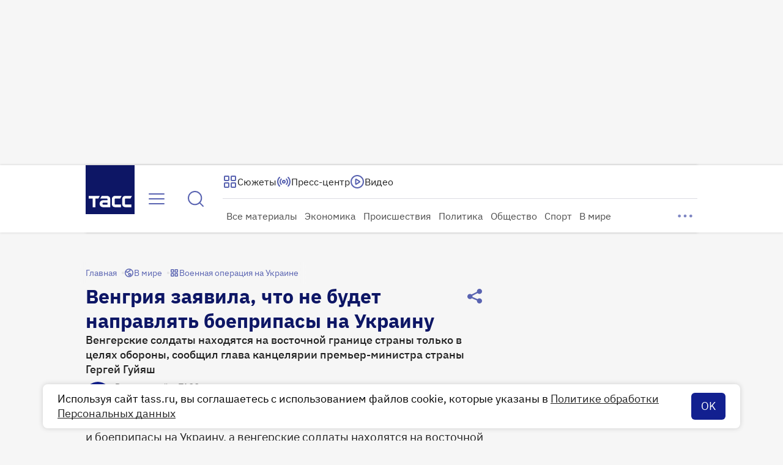

--- FILE ---
content_type: text/html
request_url: https://tns-counter.ru/nc01a**R%3Eundefined*tass_ru/ru/UTF-8/tmsec=mx3_tass_ru/93894848***
body_size: 16
content:
D1A0770A697135E8G1769027048:D1A0770A697135E8G1769027048

--- FILE ---
content_type: application/javascript; charset=UTF-8
request_url: https://tass.ru/_next/static/chunks/1302-7e98634da8b39c50.js
body_size: 4059
content:
!function(){try{var e="undefined"!=typeof window?window:"undefined"!=typeof global?global:"undefined"!=typeof self?self:{},t=Error().stack;t&&(e._sentryDebugIds=e._sentryDebugIds||{},e._sentryDebugIds[t]="f50cc302-4488-49ea-a14a-5860cd9c27e6",e._sentryDebugIdIdentifier="sentry-dbid-f50cc302-4488-49ea-a14a-5860cd9c27e6")}catch(e){}}(),(self.webpackChunk_N_E=self.webpackChunk_N_E||[]).push([[1302],{67754:function(e,t,r){"use strict";var n=r(534);r.o(n,"useParams")&&r.d(t,{useParams:function(){return n.useParams}}),r.o(n,"usePathname")&&r.d(t,{usePathname:function(){return n.usePathname}}),r.o(n,"useRouter")&&r.d(t,{useRouter:function(){return n.useRouter}}),r.o(n,"useSearchParams")&&r.d(t,{useSearchParams:function(){return n.useSearchParams}})},897:function(e,t,r){"use strict";Object.defineProperty(t,"__esModule",{value:!0}),Object.defineProperty(t,"BailoutToCSR",{enumerable:!0,get:function(){return i}});let n=r(86463);function i(e){let{reason:t,children:r}=e;if("undefined"==typeof window)throw new n.BailoutToCSRError(t);return r}},30697:function(e,t,r){"use strict";Object.defineProperty(t,"__esModule",{value:!0}),Object.defineProperty(t,"PreloadCss",{enumerable:!0,get:function(){return s}});let n=r(27573),i=r(51458);function s(e){let{moduleIds:t}=e;if("undefined"!=typeof window)return null;let r=(0,i.getExpectedRequestStore)("next/dynamic css"),s=[];if(r.reactLoadableManifest&&t){let e=r.reactLoadableManifest;for(let r of t){if(!e[r])continue;let t=e[r].files.filter(e=>e.endsWith(".css"));s.push(...t)}}return 0===s.length?null:(0,n.jsx)(n.Fragment,{children:s.map(e=>(0,n.jsx)("link",{precedence:"dynamic",rel:"stylesheet",href:r.assetPrefix+"/_next/"+encodeURI(e),as:"style"},e))})}},5490:function(e){"use strict";function t(e){try{return JSON.stringify(e)}catch(e){return'"[Circular]"'}}e.exports=function(e,r,n){var i=n&&n.stringify||t;if("object"==typeof e&&null!==e){var s=r.length+1;if(1===s)return e;var o=Array(s);o[0]=i(e);for(var l=1;l<s;l++)o[l]=i(r[l]);return o.join(" ")}if("string"!=typeof e)return e;var a=r.length;if(0===a)return e;for(var u="",f=0,c=-1,d=e&&e.length||0,p=0;p<d;){if(37===e.charCodeAt(p)&&p+1<d){switch(c=c>-1?c:0,e.charCodeAt(p+1)){case 100:case 102:if(f>=a||null==r[f])break;c<p&&(u+=e.slice(c,p)),u+=Number(r[f]),c=p+2,p++;break;case 105:if(f>=a||null==r[f])break;c<p&&(u+=e.slice(c,p)),u+=Math.floor(Number(r[f])),c=p+2,p++;break;case 79:case 111:case 106:if(f>=a||void 0===r[f])break;c<p&&(u+=e.slice(c,p));var h=typeof r[f];if("string"===h){u+="'"+r[f]+"'",c=p+2,p++;break}if("function"===h){u+=r[f].name||"<anonymous>",c=p+2,p++;break}u+=i(r[f]),c=p+2,p++;break;case 115:if(f>=a)break;c<p&&(u+=e.slice(c,p)),u+=String(r[f]),c=p+2,p++;break;case 37:c<p&&(u+=e.slice(c,p)),u+="%",c=p+2,p++,f--}++f}++p}return -1===c?e:(c<d&&(u+=e.slice(c)),u)}},99111:function(e,t){"use strict";/**
 * @license React
 * react.production.min.js
 *
 * Copyright (c) Facebook, Inc. and its affiliates.
 *
 * This source code is licensed under the MIT license found in the
 * LICENSE file in the root directory of this source tree.
 */var r=Symbol.for("react.element"),n=(Symbol.for("react.portal"),Symbol.for("react.fragment"),Symbol.for("react.strict_mode"),Symbol.for("react.profiler"),Symbol.for("react.provider"),Symbol.for("react.context"),Symbol.for("react.forward_ref"),Symbol.for("react.suspense"),Symbol.for("react.memo"),Symbol.for("react.lazy"),{isMounted:function(){return!1},enqueueForceUpdate:function(){},enqueueReplaceState:function(){},enqueueSetState:function(){}}),i=Object.assign,s={};function o(e,t,r){this.props=e,this.context=t,this.refs=s,this.updater=r||n}function l(){}function a(e,t,r){this.props=e,this.context=t,this.refs=s,this.updater=r||n}o.prototype.isReactComponent={},o.prototype.setState=function(e,t){if("object"!=typeof e&&"function"!=typeof e&&null!=e)throw Error("setState(...): takes an object of state variables to update or a function which returns an object of state variables.");this.updater.enqueueSetState(this,e,t,"setState")},o.prototype.forceUpdate=function(e){this.updater.enqueueForceUpdate(this,e,"forceUpdate")},l.prototype=o.prototype;var u=a.prototype=new l;u.constructor=a,i(u,o.prototype),u.isPureReactComponent=!0;var f=Object.prototype.hasOwnProperty,c={key:!0,ref:!0,__self:!0,__source:!0};t.createElement=function(e,t,n){var i,s={},o=null,l=null;if(null!=t)for(i in void 0!==t.ref&&(l=t.ref),void 0!==t.key&&(o=""+t.key),t)f.call(t,i)&&!c.hasOwnProperty(i)&&(s[i]=t[i]);var a=arguments.length-2;if(1===a)s.children=n;else if(1<a){for(var u=Array(a),d=0;d<a;d++)u[d]=arguments[d+2];s.children=u}if(e&&e.defaultProps)for(i in a=e.defaultProps)void 0===s[i]&&(s[i]=a[i]);return{$$typeof:r,type:e,key:o,ref:l,props:s,_owner:null}}},48769:function(e,t,r){"use strict";e.exports=r(99111)},70549:function(e,t){var r;/*!
	Copyright (c) 2018 Jed Watson.
	Licensed under the MIT License (MIT), see
	http://jedwatson.github.io/classnames
*/!function(){"use strict";var n={}.hasOwnProperty;function i(){for(var e="",t=0;t<arguments.length;t++){var r=arguments[t];r&&(e=o(e,s.call(this,r)))}return e}function s(e){if("string"==typeof e||"number"==typeof e)return this&&this[e]||e;if("object"!=typeof e)return"";if(Array.isArray(e))return i.apply(this,e);if(e.toString!==Object.prototype.toString&&!e.toString.toString().includes("[native code]"))return e.toString();var t="";for(var r in e)n.call(e,r)&&e[r]&&(t=o(t,this&&this[r]||r));return t}function o(e,t){return t?e?e+" "+t:e+t:e}e.exports?(i.default=i,e.exports=i):void 0!==(r=(function(){return i}).apply(t,[]))&&(e.exports=r)}()},28099:function(e,t,r){"use strict";let n=r(5490);e.exports=s;let i=function(){function e(e){return void 0!==e&&e}try{if("undefined"!=typeof globalThis)return globalThis;return Object.defineProperty(Object.prototype,"globalThis",{get:function(){return delete Object.prototype.globalThis,this.globalThis=this},configurable:!0}),globalThis}catch(t){return e(self)||e(window)||e(this)||{}}}().console||{};function s(e){var t,r;(e=e||{}).browser=e.browser||{};let n=e.browser.transmit;if(n&&"function"!=typeof n.send)throw Error("pino: transmit option must have a send function");let f=e.browser.write||i;e.browser.write&&(e.browser.asObject=!0);let c=e.serializers||{},b=Array.isArray(t=e.browser.serialize)?t.filter(function(e){return"!stdSerializers.err"!==e}):!0===t&&Object.keys(c),v=e.browser.serialize;Array.isArray(e.browser.serialize)&&e.browser.serialize.indexOf("!stdSerializers.err")>-1&&(v=!1),"function"==typeof f&&(f.error=f.fatal=f.warn=f.info=f.debug=f.trace=f),!1===e.enabled&&(e.level="silent");let y=e.level||"info",g=Object.create(f);g.log||(g.log=d),Object.defineProperty(g,"levelVal",{get:function(){return"silent"===this.level?1/0:this.levels.values[this.level]}}),Object.defineProperty(g,"level",{get:function(){return this._level},set:function(e){if("silent"!==e&&!this.levels.values[e])throw Error("unknown level "+e);this._level=e,o(m,g,"error","log"),o(m,g,"fatal","error"),o(m,g,"warn","error"),o(m,g,"info","log"),o(m,g,"debug","log"),o(m,g,"trace","log")}});let m={transmit:n,serialize:b,asObject:e.browser.asObject,levels:["error","fatal","warn","info","debug","trace"],timestamp:"function"==typeof(r=e).timestamp?r.timestamp:!1===r.timestamp?p:h};return g.levels=s.levels,g.level=y,g.setMaxListeners=g.getMaxListeners=g.emit=g.addListener=g.on=g.prependListener=g.once=g.prependOnceListener=g.removeListener=g.removeAllListeners=g.listeners=g.listenerCount=g.eventNames=g.write=g.flush=d,g.serializers=c,g._serialize=b,g._stdErrSerialize=v,g.child=function(t,r){if(!t)throw Error("missing bindings for child Pino");r=r||{},b&&t.serializers&&(r.serializers=t.serializers);let i=r.serializers;if(b&&i){var s=Object.assign({},c,i),o=!0===e.browser.serialize?Object.keys(s):b;delete t.serializers,l([t],o,s,this._stdErrSerialize)}function f(e){this._childLevel=(0|e._childLevel)+1,this.error=a(e,t,"error"),this.fatal=a(e,t,"fatal"),this.warn=a(e,t,"warn"),this.info=a(e,t,"info"),this.debug=a(e,t,"debug"),this.trace=a(e,t,"trace"),s&&(this.serializers=s,this._serialize=o),n&&(this._logEvent=u([].concat(e._logEvent.bindings,t)))}return f.prototype=this,new f(this)},n&&(g._logEvent=u()),g}function o(e,t,r,o){let a=Object.getPrototypeOf(t);t[r]=t.levelVal>t.levels.values[r]?d:a[r]?a[r]:i[r]||i[o]||d,function(e,t,r){if(e.transmit||t[r]!==d){var o;t[r]=(o=t[r],function(){let a=e.timestamp(),f=Array(arguments.length),c=Object.getPrototypeOf&&Object.getPrototypeOf(this)===i?i:this;for(var d=0;d<f.length;d++)f[d]=arguments[d];if(e.serialize&&!e.asObject&&l(f,this._serialize,this.serializers,this._stdErrSerialize),e.asObject?o.call(c,function(e,t,r,i){e._serialize&&l(r,e._serialize,e.serializers,e._stdErrSerialize);let o=r.slice(),a=o[0],u={};i&&(u.time=i),u.level=s.levels.values[t];let f=(0|e._childLevel)+1;if(f<1&&(f=1),null!==a&&"object"==typeof a){for(;f--&&"object"==typeof o[0];)Object.assign(u,o.shift());a=o.length?n(o.shift(),o):void 0}else"string"==typeof a&&(a=n(o.shift(),o));return void 0!==a&&(u.msg=a),u}(this,r,f,a)):o.apply(c,f),e.transmit){let n=e.transmit.level||t.level,i=s.levels.values[n],o=s.levels.values[r];if(o<i)return;(function(e,t,r){let n=t.send,i=t.ts,s=t.methodLevel,o=t.methodValue,a=t.val,f=e._logEvent.bindings;l(r,e._serialize||Object.keys(e.serializers),e.serializers,void 0===e._stdErrSerialize||e._stdErrSerialize),e._logEvent.ts=i,e._logEvent.messages=r.filter(function(e){return -1===f.indexOf(e)}),e._logEvent.level.label=s,e._logEvent.level.value=o,n(s,e._logEvent,a),e._logEvent=u(f)})(this,{ts:a,methodLevel:r,methodValue:o,transmitLevel:n,transmitValue:s.levels.values[e.transmit.level||t.level],send:e.transmit.send,val:t.levelVal},f)}})}}(e,t,r)}function l(e,t,r,n){for(let i in e)if(n&&e[i]instanceof Error)e[i]=s.stdSerializers.err(e[i]);else if("object"==typeof e[i]&&!Array.isArray(e[i]))for(let n in e[i])t&&t.indexOf(n)>-1&&n in r&&(e[i][n]=r[n](e[i][n]))}function a(e,t,r){return function(){let n=Array(1+arguments.length);n[0]=t;for(var i=1;i<n.length;i++)n[i]=arguments[i-1];return e[r].apply(this,n)}}function u(e){return{ts:0,messages:[],bindings:e||[],level:{label:"",value:0}}}function f(){return{}}function c(e){return e}function d(){}function p(){return!1}function h(){return Date.now()}s.levels={values:{fatal:60,error:50,warn:40,info:30,debug:20,trace:10},labels:{10:"trace",20:"debug",30:"info",40:"warn",50:"error",60:"fatal"}},s.stdSerializers={mapHttpRequest:f,mapHttpResponse:f,wrapRequestSerializer:c,wrapResponseSerializer:c,wrapErrorSerializer:c,req:f,res:f,err:function(e){let t={type:e.constructor.name,msg:e.message,stack:e.stack};for(let r in e)void 0===t[r]&&(t[r]=e[r]);return t}},s.stdTimeFunctions=Object.assign({},{nullTime:p,epochTime:h,unixTime:function(){return Math.round(Date.now()/1e3)},isoTime:function(){return new Date(Date.now()).toISOString()}})}}]);

--- FILE ---
content_type: application/javascript; charset=UTF-8
request_url: https://tass.ru/_next/static/chunks/app/new/(root)/(app)/(router)/desktop/layout-69ddb8873f9a7be3.js
body_size: 14217
content:
!function(){try{var e="undefined"!=typeof window?window:"undefined"!=typeof global?global:"undefined"!=typeof self?self:{},t=Error().stack;t&&(e._sentryDebugIds=e._sentryDebugIds||{},e._sentryDebugIds[t]="4114ef57-ad8d-446a-b330-99a82e1444de",e._sentryDebugIdIdentifier="sentry-dbid-4114ef57-ad8d-446a-b330-99a82e1444de")}catch(e){}}(),(self.webpackChunk_N_E=self.webpackChunk_N_E||[]).push([[7509],{71568:function(e,t,r){"use strict";r.d(t,{r:function(){return s}});var n,a=r(48769);function i(){return(i=Object.assign?Object.assign.bind():function(e){for(var t=1;t<arguments.length;t++){var r=arguments[t];for(var n in r)({}).hasOwnProperty.call(r,n)&&(e[n]=r[n])}return e}).apply(null,arguments)}let s=e=>a.createElement("svg",i({xmlns:"http://www.w3.org/2000/svg",width:16,height:16,fill:"none"},e),n||(n=a.createElement("path",{stroke:"currentColor",strokeLinecap:"round",strokeLinejoin:"round",strokeWidth:1.5,d:"M10 12 6 8l4-4"})))},8427:function(e,t,r){"use strict";r.d(t,{r:function(){return s}});var n,a=r(48769);function i(){return(i=Object.assign?Object.assign.bind():function(e){for(var t=1;t<arguments.length;t++){var r=arguments[t];for(var n in r)({}).hasOwnProperty.call(r,n)&&(e[n]=r[n])}return e}).apply(null,arguments)}let s=e=>a.createElement("svg",i({xmlns:"http://www.w3.org/2000/svg",width:16,height:16,fill:"none"},e),n||(n=a.createElement("path",{stroke:"currentColor",strokeLinecap:"round",strokeLinejoin:"round",strokeWidth:1.5,d:"m6 12 4-4-4-4"})))},32740:function(e,t,r){"use strict";r.d(t,{r:function(){return o}});var n,a,i=r(48769);function s(){return(s=Object.assign?Object.assign.bind():function(e){for(var t=1;t<arguments.length;t++){var r=arguments[t];for(var n in r)({}).hasOwnProperty.call(r,n)&&(e[n]=r[n])}return e}).apply(null,arguments)}let o=e=>i.createElement("svg",s({xmlns:"http://www.w3.org/2000/svg",width:40,height:40,fill:"none",className:"attention_svg__ds_ext_icon-AbidT",style:{color:"var(--ds-ext-color-text-tass-secondary)"}},e),n||(n=i.createElement("circle",{cx:20,cy:20,r:12.5,stroke:"currentColor",strokeWidth:3})),a||(a=i.createElement("path",{fill:"currentColor",d:"M18.5 13h3v9h-3zm0 11h3v3h-3z"})))},75480:function(e,t,r){"use strict";r.r(t),r.d(t,{ReactComponent:function(){return o}});var n,a,i=r(48769);function s(){return(s=Object.assign?Object.assign.bind():function(e){for(var t=1;t<arguments.length;t++){var r=arguments[t];for(var n in r)({}).hasOwnProperty.call(r,n)&&(e[n]=r[n])}return e}).apply(null,arguments)}let o=e=>i.createElement("svg",s({xmlns:"http://www.w3.org/2000/svg",width:64,height:64,fill:"none"},e),n||(n=i.createElement("path",{fill:"#0D1665",d:"M64 0H0v64h64z"})),a||(a=i.createElement("path",{fill:"#fff",d:"M4.095 40.162h14.509l-1.982 3.436H12.81v11.33H9.18v-11.33H4.095zM38.703 43.599c-.41 0-.704.252-.704.686v6.539c0 .433.293.668.704.668h7.519v3.436h-7.519c-2.632 0-4.34-1.59-4.34-4.104v-6.54c0-2.492 1.708-4.122 4.34-4.122h8.422L45.143 43.6zM27.816 40.162h-6.791L19.043 43.6h8.773c.434 0 .687.252.687.686v1.571h-5.694c-2.61 0-4.534 1.924-4.534 4.538s1.924 4.539 4.534 4.539h9.324V44.289c0-2.492-1.707-4.122-4.317-4.122m.687 11.438h-5.247c-.75 0-1.296-.547-1.296-1.296 0-.75.546-1.319 1.296-1.319h5.247zM52.182 43.599c-.411 0-.705.252-.705.686v6.539c0 .433.294.668.705.668H59.7v3.436h-7.518c-2.628 0-4.34-1.59-4.34-4.104v-6.54c0-2.492 1.707-4.122 4.34-4.122h8.421L58.622 43.6z"})))},61441:function(e,t,r){"use strict";r.r(t),r.d(t,{ReactComponent:function(){return o}});var n,a,i=r(48769);function s(){return(s=Object.assign?Object.assign.bind():function(e){for(var t=1;t<arguments.length;t++){var r=arguments[t];for(var n in r)({}).hasOwnProperty.call(r,n)&&(e[n]=r[n])}return e}).apply(null,arguments)}let o=e=>i.createElement("svg",s({xmlns:"http://www.w3.org/2000/svg",width:80,height:80,fill:"none"},e),n||(n=i.createElement("g",{fill:"#fff",clipPath:"url(#logo_square_large_svg__a)"},i.createElement("path",{d:"M5.12 50.203h18.135l-2.478 4.295h-4.764V68.66h-4.538V54.498H5.119zM48.38 54.498c-.514 0-.881.316-.881.858v8.173c0 .542.367.836.88.836h9.399v4.295H48.38c-3.291 0-5.425-1.987-5.425-5.13v-8.174c0-3.116 2.134-5.154 5.425-5.154h10.526l-2.477 4.296zM34.77 50.203h-8.489l-2.478 4.295h10.968c.541 0 .858.316.858.858v1.964H28.51c-3.263 0-5.667 2.405-5.667 5.673s2.404 5.673 5.667 5.673h11.656V55.362c0-3.116-2.134-5.154-5.396-5.154m.858 14.298h-6.56c-.936 0-1.62-.683-1.62-1.62s.684-1.648 1.62-1.648h6.56zM65.227 54.498c-.514 0-.88.316-.88.858v8.173c0 .542.367.836.88.836h9.398v4.295h-9.398c-3.285 0-5.424-1.987-5.424-5.13v-8.174c0-3.116 2.133-5.154 5.424-5.154h10.527l-2.478 4.296z"}))),a||(a=i.createElement("defs",null,i.createElement("clipPath",{id:"logo_square_large_svg__a"},i.createElement("path",{fill:"#fff",d:"M0 0h80v80H0z"})))))},6544:function(e,t,r){"use strict";r.d(t,{r:function(){return s}});var n,a=r(48769);function i(){return(i=Object.assign?Object.assign.bind():function(e){for(var t=1;t<arguments.length;t++){var r=arguments[t];for(var n in r)({}).hasOwnProperty.call(r,n)&&(e[n]=r[n])}return e}).apply(null,arguments)}let s=e=>a.createElement("svg",i({xmlns:"http://www.w3.org/2000/svg",width:32,height:32,fill:"none"},e),n||(n=a.createElement("path",{fill:"currentColor",fillRule:"evenodd",d:"M3 8a1 1 0 0 1 1-1h24a1 1 0 1 1 0 2H4a1 1 0 0 1-1-1m0 8a1 1 0 0 1 1-1h24a1 1 0 1 1 0 2H4a1 1 0 0 1-1-1m0 8a1 1 0 0 1 1-1h24a1 1 0 1 1 0 2H4a1 1 0 0 1-1-1",clipRule:"evenodd"})))},46734:function(e,t,r){Promise.resolve().then(r.bind(r,3999)),Promise.resolve().then(r.bind(r,72737)),Promise.resolve().then(r.bind(r,9289)),Promise.resolve().then(r.bind(r,79993)),Promise.resolve().then(r.bind(r,32337)),Promise.resolve().then(r.bind(r,96595)),Promise.resolve().then(r.bind(r,42408)),Promise.resolve().then(r.bind(r,2443)),Promise.resolve().then(r.bind(r,37867)),Promise.resolve().then(r.bind(r,21324)),Promise.resolve().then(r.bind(r,7148)),Promise.resolve().then(r.bind(r,25208)),Promise.resolve().then(r.bind(r,67219)),Promise.resolve().then(r.bind(r,70010)),Promise.resolve().then(r.bind(r,27017)),Promise.resolve().then(r.bind(r,19483)),Promise.resolve().then(r.t.bind(r,25327,23)),Promise.resolve().then(r.t.bind(r,11269,23)),Promise.resolve().then(r.t.bind(r,77262,23)),Promise.resolve().then(r.bind(r,75480)),Promise.resolve().then(r.bind(r,61441))},3999:function(e,t,r){"use strict";r.d(t,{default:function(){return ty}});var n,a,i,s=r(27573),o=r(7653),l=r(20582),c=r(40460),d=r(34965),u=r(39089),_=r(17394),h=r.n(_),p=({homeLink:e,leftPrimary:t,leftSecondary:r,leftTertiary:n,leftQuaternary:a,rightTopPrimaryStart:i,rightTopSecondaryStart:o,rightTopTertiaryStart:l,rightTopQuaternaryStart:c,rightTopQuinaryStart:d,rightBottom:u})=>(0,s.jsxs)("div",{className:h().wrapper,children:[(0,s.jsx)("div",{className:h().underlay}),(0,s.jsxs)("header",{className:h().content,children:[(0,s.jsx)("div",{className:h().home_link,children:e}),(0,s.jsx)("div",{className:h().left_primary,children:t}),(0,s.jsx)("div",{className:h().left_secondary,children:r}),(0,s.jsx)("div",{className:h().left_tertiary,children:n}),(0,s.jsx)("div",{className:h().left_quaternary,children:a}),(0,s.jsxs)("div",{className:h().right_top,children:[(0,s.jsx)("div",{className:h().right_top__primary_start,children:i}),(0,s.jsx)("div",{className:h().right_top__secondary_start,children:o}),(0,s.jsx)("div",{className:h().right_top__tertiary_start,children:l}),(0,s.jsx)("div",{className:h().right_top__quaternary_start,children:c}),(0,s.jsx)("div",{className:h().right_top__quinary_start,children:d})]}),(0,s.jsx)("div",{className:h().right_bottom,children:u})]})]}),m=r(36497),f=r(84792),v=r.n(f),g=()=>(0,s.jsxs)("div",{className:v().container,children:[(0,s.jsx)("div",{className:v().top}),(0,s.jsx)("div",{className:v().bottom})]}),x=r(8857),b=r(29291),w=e=>{let t=(0,b.Z)(e=>e.setColumnCount),r=(0,o.useRef)(null);return(0,o.useEffect)(()=>{let n=new ResizeObserver(r=>{r.forEach(r=>{t(Math.round(r.contentRect.width/e))})});return r.current&&n.observe(r.current),()=>{r.current&&n.unobserve(r.current)}},[t,e]),r},j=r(67754),y=r(96595),k=r(77191),N=r(66714),P=r(45755),C=r(53711),S=r(26493),E=r(93628),M=({topAdSlotStatus:e,setTopAdSlotStatus:t,isAllowed:r,maxAttempts:n=10})=>{let a=(0,j.usePathname)(),i=(0,o.useRef)(a),[s,l]=(0,o.useState)({pathname:1,attempt:0}),c=(0,o.useDeferredValue)(e);(0,o.useEffect)(()=>i.current!==a?(t("waiting"),i.current=a,l(e=>({pathname:e.pathname+1,attempt:0}))):s.attempt>n?t("max_attempts"):void(r&&"invalid"===c&&(t("waiting"),l(e=>({...e,attempt:e.attempt+1})))),[a,c]);let d=(0,o.useCallback)(e=>{"full"===e?t(e=>"max_attempts"!==e?"checking":e):"empty"===e?t(e=>"max_attempts"!==e?"invalid":e):t("waiting")},[]);return{topAdSlotStatus:e,uniqueAttemptNumber:`${s.pathname}.${s.attempt}`,handleAdSlotStatusChange:d}},I=r(82782),T=({parentContainer:e,isDisabled:t,topAdSlotStatus:r,setTopAdSlotStatus:n})=>{let[a,i]=(0,o.useState)(!1),s="checking"===r,l=(0,o.useRef)(null);(0,o.useEffect)(()=>{if(!s)return;if(l.current=document.getElementById("branding_underlay"),!l.current)return n("simple");let{branding:r,height:a}=(null==e?void 0:e.dataset)||{},i=l.current.style;return!(r&&a)||t?(i.display="none",n("invalid")):(null==e||e.style.setProperty("--branding-top-height",`${a}`),l.current.setAttribute("aria-label","Перейти по рекламной ссылке"),n("branding"))},[s,t]),(0,o.useEffect)(()=>{var e;let r=null===(e=l.current)||void 0===e?void 0:e.style;if(!r)return I.Z;if(t)return r.display="none",I.Z;let n=new IntersectionObserver(([e])=>{i(e.isIntersecting)},{threshold:.5});return l.current&&n.observe(l.current),()=>{l.current&&n.unobserve(l.current)}},[t,"branding"===r]),(0,o.useEffect)(()=>{var e;let t=null===(e=l.current)||void 0===e?void 0:e.style;t&&(t.opacity=a?"1":"0")},[a]),(0,o.useEffect)(()=>()=>n("invalid"),[])},L=r(29336),Z=r.n(L);let O=(0,c.Z)(Z()),D={name:C.X.TopInlineDesktop,baseContainerId:C.h.TopInlineDesktop,baseParams:{p1:"dgdwf",p2:"gcah"},containerStyle:{maxHeight:250}};var A=({isBrandingDisabled:e})=>{var t;let[r,n]=(0,o.useState)("waiting"),a=(0,o.useRef)(null),i=(0,o.useId)(),{uniqueAttemptNumber:l,handleAdSlotStatusChange:c}=M({topAdSlotStatus:r,setTopAdSlotStatus:n,isAllowed:!0,maxAttempts:10});return T({topAdSlotStatus:r,parentContainer:a.current,isDisabled:e,setTopAdSlotStatus:n}),(0,s.jsxs)("div",{id:"top_banner_container",ref:a,className:O("wrapper",{allowed_branding:!e}),style:{height:null===(t=D.containerStyle)||void 0===t?void 0:t.maxHeight,overflow:"branding"===r?void 0:"hidden"},children:[(0,s.jsx)(S.Z,{hidden:"branding"===r||"simple"===r}),"max_attempts"!==r&&(0,s.jsx)(E.Z,{name:D.name,baseContainerId:D.baseContainerId,baseParams:D.baseParams,onAdSlotStatusChange:c,isLinkedToHeaderBidding:!0},`${i}_${l}_AdfoxContainer`)]},`${i}_${l}_TopAD`)},H=r(10654),R=r(35228),B=r(6544);let z=(0,l.default)(()=>Promise.all([r.e(3346),r.e(4116),r.e(4570),r.e(1010),r.e(8491)]).then(r.bind(r,58491)),{loadableGenerated:{webpack:()=>[58491]},ssr:!1,loading:()=>(0,s.jsx)(R.Z,{size:"m",color:"primary",ariaLabel:"Открыть меню",children:(0,s.jsx)(B.r,{})})});var G=()=>(0,s.jsx)(z,{}),q=r(51013),F=r(80672),$=r(58955),U=r(52394),W=r(66023),V=r(854),X=r(48769);function J(){return(J=Object.assign?Object.assign.bind():function(e){for(var t=1;t<arguments.length;t++){var r=arguments[t];for(var n in r)({}).hasOwnProperty.call(r,n)&&(e[n]=r[n])}return e}).apply(null,arguments)}let Y=e=>X.createElement("svg",J({xmlns:"http://www.w3.org/2000/svg",width:24,height:24,fill:"none"},e),n||(n=X.createElement("path",{stroke:"currentColor",strokeLinecap:"round",strokeLinejoin:"round",strokeWidth:2,d:"M16.2 21H6.931c-.605 0-.908 0-1.049-.12a.5.5 0 0 1-.173-.42c.014-.183.228-.397.657-.826l8.503-8.503c.396-.396.594-.594.822-.668a1 1 0 0 1 .618 0c.228.074.426.272.822.668L21 15v1.2M16.2 21c1.68 0 2.52 0 3.162-.327a3 3 0 0 0 1.311-1.311C21 18.72 21 17.88 21 16.2M16.2 21H7.8c-1.68 0-2.52 0-3.162-.327a3 3 0 0 1-1.311-1.311C3 18.72 3 17.88 3 16.2V7.8c0-1.68 0-2.52.327-3.162a3 3 0 0 1 1.311-1.311C5.28 3 6.12 3 7.8 3h8.4c1.68 0 2.52 0 3.162.327a3 3 0 0 1 1.311 1.311C21 5.28 21 6.12 21 7.8v8.4M10.5 8.5a2 2 0 1 1-4 0 2 2 0 0 1 4 0"})));var Q=()=>{let e=(0,o.useContext)(y.m),t=(0,o.useMemo)(()=>{var t;return null==e?void 0:null===(t=e.products)||void 0===t?void 0:t.items.find(e=>"https://www.tassphoto.com/ru"===e.url)},[e]);return t?(0,s.jsxs)(V.Z,{size:"m",color:"primary",href:t.url,ariaLabel:t.aria,target:t.target,children:[(0,s.jsx)(Y,{}),(0,s.jsx)("span",{children:t.label})]}):null},K=r(20383),ee=r(3345),et=r(62966),er=r(85295),en=r(37347),ea=()=>{let{loopChannelMode:e,setLoopChannelMode:t}=(0,d.Z)((0,K.N)(e=>({loopChannelMode:e.mode,setLoopChannelMode:e.setMode})));return(0,s.jsxs)(er.Z,{size:"m",color:"primary",onClick:()=>{"modal"===e?t(null):t("modal"),(0,ee.O)(et.j$.MobileAndCompactPlayerStartButtonClick)},children:[(0,s.jsx)(en.r,{}),(0,s.jsx)("span",{children:"Видео"})]})},ei=r(62156),es=r(87659),eo=r(31850),el=r(19483),ec=r(5061),ed=r.n(ec);let eu=(0,l.default)(()=>Promise.resolve().then(r.bind(r,31850)).then(e=>e.SwiperImages).catch(()=>()=>null),{loadableGenerated:{webpack:()=>[31850]},ssr:!1});var e_=()=>{var e,t,r;let n=(0,o.useContext)(el.Y),a=(0,o.useRef)(null),[i,l]=(0,o.useState)(!1),[c,d]=(0,o.useState)(!1),[u,_]=(0,o.useState)(!1),h=(0,o.useCallback)(()=>{(0,ee.O)(et.ow.TassMediaLink)},[]);if((0,o.useEffect)(()=>{if(!a.current)return;let e=()=>{var e;let t=null===(e=a.current)||void 0===e?void 0:e.getBoundingClientRect();d(!!(t&&t.width>0&&t.height>0))},t=new ResizeObserver(e);return t.observe(a.current),e(),()=>t.disconnect()},[]),!n)return null;let p=(n.data||[]).map(e=>e.image);return(0,s.jsxs)(es.default,{ref:a,prefetch:!1,href:(null===(e=n.cta_link)||void 0===e?void 0:e.url)??"",target:"_blank","aria-label":n.meta_title??void 0,className:ed().wrapper,onMouseEnter:()=>_(!0),onMouseLeave:()=>_(!1),onClick:h,children:[(0,s.jsxs)("div",{className:ed().photos,children:[!i&&(0,s.jsx)(eo.GalleryPlaceholder,{imageUrl:p[0].url}),c&&(0,s.jsx)(eu,{imagesUrl:p.map(({url:e})=>e),cardsEffect:{perSlideRotate:2,perSlideOffset:10},isAutoplay:u,onRender:()=>l(!0),isLoop:!0,hidePagination:!0,disableTouchMove:!0})]}),(0,s.jsxs)("div",{className:ed().text,children:[(0,s.jsx)("span",{children:null===(t=n.cta_link)||void 0===t?void 0:t.url_text}),(0,s.jsx)("span",{className:ed().caption,children:null===(r=n.cta_link)||void 0===r?void 0:r.url_text_quaternary})]})]})},eh=r(93459),ep=r(75158),em=r(35796),ef=r.n(em),ev=o.memo(()=>{let e=(0,x.Z)(e=>e.toggleIsDesktopTgfExpanded);return(0,s.jsx)("div",{className:ef().hidden_desktop_extra_large,children:(0,s.jsx)(eh.Z,{size:"m",color:"blue",onClick:()=>{e(!1),(0,ee.O)(et.xh.CloseFeedButton)},ariaLabel:"Закрыть телеграф",children:(0,s.jsx)(ep.r,{})})})});function eg(){return(eg=Object.assign?Object.assign.bind():function(e){for(var t=1;t<arguments.length;t++){var r=arguments[t];for(var n in r)({}).hasOwnProperty.call(r,n)&&(e[n]=r[n])}return e}).apply(null,arguments)}let ex=e=>X.createElement("svg",eg({xmlns:"http://www.w3.org/2000/svg",width:16,height:16,fill:"none"},e),a||(a=X.createElement("path",{stroke:"#fff",strokeLinecap:"round",strokeLinejoin:"round",strokeWidth:1.5,d:"M6.236 14c.47.415 1.088.667 1.764.667s1.294-.252 1.764-.667M12 5.334a4 4 0 1 0-8 0c0 2.06-.52 3.47-1.1 4.403-.49.787-.735 1.18-.726 1.29.01.122.036.168.134.24.088.067.487.067 1.284.067h8.815c.798 0 1.197 0 1.285-.066.098-.073.124-.12.134-.24.009-.11-.236-.504-.726-1.29-.58-.934-1.1-2.344-1.1-4.404"})));function eb(){return(eb=Object.assign?Object.assign.bind():function(e){for(var t=1;t<arguments.length;t++){var r=arguments[t];for(var n in r)({}).hasOwnProperty.call(r,n)&&(e[n]=r[n])}return e}).apply(null,arguments)}let ew=e=>X.createElement("svg",eb({xmlns:"http://www.w3.org/2000/svg",width:16,height:16,fill:"none"},e),i||(i=X.createElement("path",{stroke:"#fff",strokeLinecap:"round",strokeLinejoin:"round",strokeWidth:1.5,d:"M5.755 2.023A4 4 0 0 1 12 5.333c0 1.401.18 2.501.432 3.355m-8.26-4.516A4 4 0 0 0 4 5.334c0 2.06-.52 3.47-1.1 4.403-.49.787-.735 1.18-.726 1.29.01.122.036.168.134.24.088.067.487.067 1.285.067h7.74M6.236 14c.47.415 1.088.667 1.764.667s1.294-.252 1.764-.667M14 14 2 2"})));var ej=r(93231),ey=o.memo(()=>{let{isNotificationsMuted:e,setIsNotificationsMuted:t}=(0,ej.Z)((0,K.N)(e=>({isNotificationsMuted:e.isNotificationsMuted,setIsNotificationsMuted:e.setIsNotificationsMuted})));return(0,s.jsx)(eh.Z,{size:"m",color:"blue",onClick:()=>{t(!e),(0,ee.O)(et.xh.ToggleNotifications)},ariaLabel:e?"Включить уведомления телеграфа":"Выключить уведомления телеграфа",children:e?(0,s.jsx)(ew,{"data-test-id":"notification-off"}):(0,s.jsx)(ex,{"data-test-id":"notification-on"})})}),ek=r(25842),eN=r.n(ek),eP=({children:e})=>(0,s.jsx)("div",{className:eN().wrapper,children:e}),eC=r(93229),eS=r.n(eC),eE=({children:e,bottom:t})=>(0,s.jsxs)(s.Fragment,{children:[!!t&&(0,s.jsx)("div",{className:eS().bottom,children:(0,s.jsx)("div",{className:eS().container,children:t})}),(0,s.jsx)("div",{className:eS().wrapper,children:e})]}),eM=r(24029),eI=r.n(eM),eT=()=>(0,s.jsx)("div",{className:eI().title,children:"Телеграф"}),eL=r(52844),eZ=r(15838),eO=r.n(eZ),eD=()=>{let e=(0,j.useRouter)();return(0,s.jsx)("div",{className:eO().wrapper,children:(0,s.jsxs)(eE,{children:[(0,s.jsx)(eP,{children:(0,s.jsx)(ev,{})}),(0,s.jsx)("div",{className:eO().container,children:(0,s.jsx)(eL.Z,{onReload:()=>e.refresh()})})]})})};let eA=(0,l.default)(()=>Promise.all([r.e(1271),r.e(1668),r.e(7137),r.e(9955)]).then(r.bind(r,59955)).catch(()=>()=>(0,s.jsx)(eD,{})),{loadableGenerated:{webpack:()=>[59955]},ssr:!1}),eH=(0,l.default)(()=>Promise.all([r.e(3205),r.e(1668),r.e(7783),r.e(6199),r.e(4931)]).then(r.bind(r,40360)).catch(()=>()=>null),{loadableGenerated:{webpack:()=>[40360]},ssr:!1}),eR=(0,l.default)(()=>Promise.all([r.e(4493),r.e(4116),r.e(1668),r.e(7783),r.e(6199),r.e(9343),r.e(1529)]).then(r.bind(r,77353)).catch(()=>()=>null),{loadableGenerated:{webpack:()=>[77353]},ssr:!1}),eB=(0,l.default)(()=>Promise.all([r.e(9022),r.e(7117)]).then(r.bind(r,27117)).catch(()=>()=>null),{loadableGenerated:{webpack:()=>[27117]},ssr:!1}),ez=(0,l.default)(()=>Promise.all([r.e(3959),r.e(1915)]).then(r.bind(r,11915)).catch(()=>()=>null),{loadableGenerated:{webpack:()=>[11915]},ssr:!1});var eG=o.memo(()=>{let{isDeferredLoadAllowed:e}=(0,ei.Z)(),t=(0,o.useCallback)(()=>(0,ee.O)(et.xh.Message),[]);return(0,s.jsxs)(eE,{bottom:e&&(0,s.jsxs)(s.Fragment,{children:[(0,s.jsx)(eB,{}),(0,s.jsx)(ez,{})]}),children:[(0,s.jsxs)(eP,{children:[(0,s.jsx)(ey,{}),(0,s.jsx)(ev,{})]}),e&&(0,s.jsx)(eA,{renderActiveDate:({date:e})=>(0,s.jsx)(eH,{date:e}),renderMessage:({data:e,isFirst:r,shouldDisplayDate:n})=>(0,s.jsxs)(s.Fragment,{children:[r&&(0,s.jsx)(eT,{}),(0,s.jsx)(eR,{data:e,shouldDisplayDate:n,onClick:t})]})})]})});let eq={name:C.X.FullscreenDesktop,baseContainerId:C.h.FullscreenDesktop,baseParams:{p1:"dgdwi",p2:"gdtg"},fullscreenBannerBlacklist:[]};var eF=o.memo(()=>{let e=(0,j.usePathname)();return(0,s.jsx)(E.Z,{name:eq.name,baseContainerId:eq.baseContainerId,baseParams:eq.baseParams,fullscreenBannerBlacklist:eq.fullscreenBannerBlacklist,type:"/sport/9148635"===e?"fullscreen":void 0,platform:"desktop",isLinkedToHeaderBidding:!0})}),e$=r(87904),eU=r(7287),eW=r.n(eU);let eV={p1:"dgdwb",p2:"gbws"},eX={maxHeight:600};var eJ=o.memo(({isHidden:e})=>(0,s.jsx)("div",{className:eW().container,children:(0,s.jsx)(E.Z,{name:C.X.SidebarInline,baseContainerId:C.h.SideBar,baseParams:eV,containerStyle:eX,isHidden:e,isLinkedToHeaderBidding:!0,sequentialLoading:!0})})),eY=r(40431),eQ=r(20506),eK=r(30072),e0=({bannerInstance:e,isHidden:t,timeInterval:r,limit:n=Number.MAX_SAFE_INTEGER,isReloadDisabled:a})=>{let i=(0,eK.Z)(e=>e.isTabActive),[s,l]=(0,o.useState)(0);return(0,o.useEffect)(()=>{if(r&&!t&&i&&e&&n&&s<n&&!a){let t=window.setTimeout(()=>{var t;l(e=>e+1),null==e||e.reload(),(0,eQ.Z)({name:"useBannerReload",text:`banner with containerId: "${null==e?void 0:null===(t=e.bannerOptionsForAdFox)||void 0===t?void 0:t.containerId}" has been reloaded ${s+1} times`})},r);return()=>window.clearTimeout(t)}},[e,i,t,n,s,r,a]),null},e1=r(28698),e4=r.n(e1);let e2={p1:"dgdwc",p2:"gbws"},e3={maxHeight:600};var e6=o.memo(({isHidden:e,bannerTopPosition:t})=>{let[r,n]=(0,o.useState)(null),[a,i]=(0,o.useState)(!1),l=(0,o.useRef)(null),c=(0,o.useMemo)(()=>({root:null,rootMargin:`-${t}px 0px 0px`,threshold:.001}),[t]),[d,u]=(0,eY.Z)(c);return(0,o.useEffect)(()=>{l&&!d&&u(l)},[u,l,d]),(0,o.useEffect)(()=>{d&&!a&&i(!d.isIntersecting)},[d,a]),e0({bannerInstance:r,isHidden:e,isReloadDisabled:a,timeInterval:32e3,limit:10}),(0,s.jsxs)("div",{className:e4().container,children:[(0,s.jsx)("div",{ref:l}),(0,s.jsx)(E.Z,{name:C.X.SidebarTop,baseContainerId:C.h.SideBar,baseParams:e2,containerStyle:e3,isHidden:e,isLinkedToHeaderBidding:!0,onBannerInstance:n})]})}),e5=r(78246),e7=r.n(e5),e8=o.memo(({isHidden:e=!1})=>{var t;let{adPositions:r}=(0,e$.Z)((0,K.N)(e=>({adPositions:e.adPositions}))),[n,a]=(0,o.useState)(0),[i,l]=(0,o.useState)([]),[c,d]=(0,o.useState)(0),u=(0,o.useRef)(null);return(0,o.useEffect)(()=>{let e=document.querySelector("main");if(!e)return;let t=new ResizeObserver(()=>{let e=document.querySelector("footer");e&&d(e.getBoundingClientRect().top+window.scrollY)});return t.observe(e),()=>{t.disconnect()}},[]),(0,o.useEffect)(()=>{if(u.current){if(!r.length){l([]),a(c-(u.current.getBoundingClientRect().top+window.scrollY));return}a(r[0].top-(u.current.getBoundingClientRect().top+window.scrollY)),l(r.map((e,t)=>{var n;let a=(null===(n=r[t+1])||void 0===n?void 0:n.top)||c;return{id:e.id,height:a-e.top}},[]))}},[r,c]),(0,s.jsxs)(s.Fragment,{children:[(0,s.jsx)("div",{style:{height:n},className:e7().container,ref:u,children:(0,s.jsx)(e6,{isHidden:e,bannerTopPosition:(null===(t=u.current)||void 0===t?void 0:t.getBoundingClientRect().top)??0})}),i.map(({id:t,height:r})=>(0,s.jsx)("div",{style:{height:r},className:e7().container,children:(0,s.jsx)(eJ,{isHidden:e})},t))]})}),e9=r(2443),te=()=>{let e=(0,eK.Z)(e=>e.setIsTabActive);(0,o.useEffect)(()=>{let t=t=>{e("focus"===t.type)};return e(document.hasFocus()),window.addEventListener("blur",t),window.addEventListener("focus",t),()=>{window.removeEventListener("blur",t),window.removeEventListener("focus",t)}},[e])},tt=r(35223),tr=r(56887),tn=r(85547),ta=r(56710),ti=r.n(ta);let ts=(0,l.default)(()=>Promise.all([r.e(8015),r.e(8731)]).then(r.bind(r,38731)).catch(()=>()=>null),{loadableGenerated:{webpack:()=>[38731]},ssr:!1});var to=()=>{let e=(0,o.useContext)(y.m),{isDeferredLoadAllowed:t}=(0,ei.Z)(),r=(0,o.useMemo)(()=>null==e?void 0:e.other.items.find(e=>"/"===e.url),[e]),n=(null==r?void 0:r.url)??"/";return(0,s.jsx)(tr.Z,{href:n,"aria-label":null==r?void 0:r.aria,onClick:()=>{(0,ee.O)(et.ow.Logo,n)},children:(0,s.jsxs)("div",{className:ti().wrapper,children:[t&&(0,s.jsx)(ts,{startDate:tn.V2,endDate:tn.fO,media:tn.$j}),(0,s.jsx)("div",{className:ti().logo,children:null==r?void 0:r.icon})]})})},tl=r(1581),tc=r.n(tl),td=({children:e})=>(0,s.jsx)("div",{className:tc().parent,children:(0,s.jsx)("div",{className:tc().child,children:e})});r(5963),r(31395);var tu=r(60429),t_=r.n(tu);let th=(0,c.Z)(t_()),tp=(0,l.default)(()=>Promise.all([r.e(5198),r.e(7699),r.e(1112),r.e(3346),r.e(1027),r.e(6168)]).then(r.bind(r,40466)).catch(()=>()=>null),{loadableGenerated:{webpack:()=>[40466]},ssr:!1}),tm=(0,l.default)(()=>Promise.all([r.e(743),r.e(8606),r.e(7635)]).then(r.bind(r,67635)).catch(()=>()=>null),{loadableGenerated:{webpack:()=>[67635]},loading:()=>(0,s.jsx)("div",{className:t_().above}),ssr:!1}),tf=(0,l.default)(()=>Promise.all([r.e(695),r.e(1668),r.e(9696)]).then(r.bind(r,99696)).catch(()=>()=>null),{loadableGenerated:{webpack:()=>[99696]},ssr:!1}),tv=(0,l.default)(()=>Promise.all([r.e(4116),r.e(5198),r.e(369),r.e(7828),r.e(1027),r.e(9343),r.e(3137),r.e(4898)]).then(r.bind(r,54898)).catch(()=>()=>(0,s.jsx)(g,{})),{loadableGenerated:{webpack:()=>[54898]},ssr:!1,loading:()=>(0,s.jsx)(g,{})}),tg=(0,l.default)(()=>r.e(7525).then(r.bind(r,67525)).catch(()=>()=>null),{loadableGenerated:{webpack:()=>[67525]},ssr:!1}),tx=(0,l.default)(()=>Promise.all([r.e(4243),r.e(107),r.e(7367)]).then(r.bind(r,57367)).catch(()=>()=>null),{loadableGenerated:{webpack:()=>[57367]},ssr:!1}),tb=(0,l.default)(()=>Promise.all([r.e(1337),r.e(8858)]).then(r.bind(r,48858)).catch(()=>()=>null),{loadableGenerated:{webpack:()=>[48858]},ssr:!1}),tw=(0,l.default)(()=>Promise.all([r.e(2448),r.e(4116),r.e(6693)]).then(r.bind(r,6693)).catch(()=>()=>null),{loadableGenerated:{webpack:()=>[6693]},ssr:!1,loading:()=>(0,s.jsx)(tt.Z,{})}),tj=(0,l.default)(()=>r.e(6015).then(r.bind(r,6015)).catch(()=>()=>null),{loadableGenerated:{webpack:()=>[6015]},ssr:!1});var ty=({children:e})=>{var t,r,n;let a=(0,j.useParams)(),i=(0,j.usePathname)(),{isDeferredLoadAllowed:l}=(0,ei.Z)(),c=(0,o.useContext)(y.m),_=null==c?void 0:null===(t=c.products)||void 0===t?void 0:t.items.find(e=>"/press"===e.url),h=(null==c?void 0:null===(r=c.rubrics)||void 0===r?void 0:r.items)??[],f=(null==c?void 0:null===(n=c.regions)||void 0===n?void 0:n.items)??[],v=null==c?void 0:c.other.items.find(e=>"/feed"===e.url),g=[...v?[v]:[],...h,...f],b=a.page_slug&&a.material_id||"static"===a.page_slug,C=(0,d.Z)(e=>e.mode),S=(0,x.Z)(e=>e.isDesktopTgfExpanded),E=(0,u.Z)(e=>"visible"===e.alertStatus),M=(0,o.useContext)(e9.A);(0,k.Z)(E?[P.M,N.M]:[P.M]),(0,m.n6)(),te();let I=w(312),T=(0,W.Z)(!!_),L=(0,o.useCallback)(()=>{(0,ee.O)(et.ow.StoryCarouselArrowClick)},[]),Z=(0,o.useCallback)(()=>{(0,ee.O)(et.ow.StoryButtonClick)},[]),O=(0,o.useCallback)(e=>{(0,ee.O)(et.ow.StoryCard,e)},[]),D=(0,o.useCallback)(()=>{(0,ee.O)(et.ow.SectionMore)},[]),R=(0,o.useCallback)(e=>{(0,ee.O)(0===e?et.ow.SectionsListAllArticles:et.ow.SectionClick)},[]),B=(0,o.useCallback)(()=>{(0,ee.O)(et.ow.PressCenterClick,"/press")},[]),z=({item:e})=>(0,s.jsx)($.E,{title:e.title,url:e.url,media:e.media,onClick:O});return(0,s.jsxs)(s.Fragment,{children:[(0,s.jsxs)("div",{className:t_().wrapper,style:{"--alert-height":`${N.M}px`,"--header-height":`${P.M}px`},children:[(0,s.jsx)("div",{className:t_().top,children:l&&(0,s.jsx)(A,{isBrandingDisabled:"/"===i},i)}),(0,s.jsxs)(td,{children:[(0,s.jsxs)("div",{className:t_().sticky,children:[(0,s.jsx)("div",{className:th("sticky__upper",{visible:E})}),(0,s.jsx)("div",{className:t_().sticky__below,children:(0,s.jsx)(p,{homeLink:(0,s.jsx)(to,{}),leftPrimary:(0,s.jsx)(G,{}),leftSecondary:(0,s.jsx)(tw,{}),leftTertiary:(0,s.jsx)(e_,{}),leftQuaternary:(0,s.jsx)(q.Q,{fastScroll:!0,stories:M,renderItem:z,onArrowClick:L}),rightTopPrimaryStart:(0,s.jsx)(F.r,{stories:M,renderItem:z,onExpandButtonClick:Z}),rightTopSecondaryStart:(0,s.jsx)(Q,{}),rightTopTertiaryStart:(0,s.jsx)(U.X,{linkData:_,isLive:T,onClick:B}),rightTopQuaternaryStart:(0,s.jsx)(tp,{}),rightTopQuinaryStart:(0,s.jsx)(ea,{}),rightBottom:(0,s.jsx)(H.M,{categories:g,onShowMoreClick:D,onCategoryClick:R})})})]}),!b&&(0,s.jsx)("section",{"data-no-mourning":!0,className:t_().above,children:(0,s.jsx)(tm,{})}),(0,s.jsxs)("div",{className:th("columns",{is_reflowed:S,with_upper:E,with_above:!b}),children:[(0,s.jsx)("main",{ref:I,className:t_().main,children:e}),(0,s.jsxs)("aside",{className:t_().secondary,children:[(0,s.jsx)("div",{className:th("sticky_in_column",{small_modal:"modal"===C,fullscreen_modal:"fullscreen"===C}),children:(0,s.jsx)(tv,{})}),(0,s.jsx)("div",{className:t_().ad,children:l&&(0,s.jsx)(e8,{},i)})]}),(0,s.jsx)("aside",{className:t_().tertiary,children:(0,s.jsx)("div",{className:t_().sticky_in_column,children:(0,s.jsx)(eG,{})})}),(0,s.jsx)("aside",{className:t_().under_main,children:l&&(0,s.jsxs)(s.Fragment,{children:[(0,s.jsx)("div",{className:t_().under_main__center,children:(0,s.jsx)(tf,{})}),(0,s.jsx)("div",{className:t_().under_main__right,children:(0,s.jsx)(tb,{})})]})}),(0,s.jsx)("aside",{className:t_().bottom_fixed,children:l&&(0,s.jsxs)(s.Fragment,{children:[(0,s.jsx)(tx,{}),(0,s.jsx)(tg,{})]})})]})]})]}),"/"!==i&&l&&(0,s.jsx)(eF,{}),"/"!==i&&l&&(0,s.jsx)(tj,{})]})}},87904:function(e,t,r){"use strict";var n=r(66641),a=r(72791);let i=(0,n.Ue)((0,a.mW)(e=>({adPositions:[],registerAdPosition:t=>e(e=>({adPositions:[...e.adPositions.some(e=>e.id===t.id)?e.adPositions.map(e=>e.id===t.id?t:e):[...e.adPositions,t]].sort((e,t)=>e.top-t.top)})),unregisterAdPosition:t=>e(e=>({adPositions:e.adPositions.filter(e=>e.id!==t)}))}),{name:"AdPositionStore",anonymousActionType:"AdPositionStore > anonymousAction"}));t.Z=i},29291:function(e,t,r){"use strict";var n=r(66641),a=r(72791);let i=(0,n.Ue)((0,a.mW)(e=>({columnCount:null,setColumnCount:t=>e({columnCount:t},!1,"LogoIntersection/SetMode")}),{name:"ColumnModeStore",anonymousActionType:"ColumnMode > anonymousAction"}));t.Z=i},40431:function(e,t,r){"use strict";var n=r(7653),a=r(58359),i=r(82782);t.Z=(e={root:null,rootMargin:"0px",threshold:1},t=!0)=>{let{current:r}=(0,n.useRef)(e),s=t?r:e,[o,l]=(0,n.useState)(null),c=(0,n.useRef)(null),d=(0,n.useRef)(null),u=(0,n.useRef)(!0),_=(0,n.useRef)(e=>{l(e[0])}),h=(0,n.useMemo)(()=>{var e;if(a.Z||"function"!=typeof IntersectionObserver)return i.Z;let t=new IntersectionObserver(_.current,s);return null===(e=d.current)||void 0===e||e.disconnect(),d.current=t,c.current=null,({current:e})=>{!u.current&&e!==c.current&&e&&(c.current&&t.unobserve(c.current),c.current=e,e&&t.observe(c.current))}},[s]);return(0,n.useEffect)(()=>(u.current=!1,()=>{var e;u.current=!0,c.current=null,null===(e=d.current)||void 0===e||e.disconnect()}),[]),[o,h]}},45755:function(e,t,r){"use strict";r.d(t,{M:function(){return n}});let n=110},19483:function(e,t,r){"use strict";r.d(t,{Y:function(){return i}});var n=r(27573),a=r(7653);let i=(0,a.createContext)(null);t.default=({children:e,blockData:t})=>{let r=(0,a.useMemo)(()=>t,[t]);return(0,n.jsx)(i.Provider,{value:r,children:e})}},93231:function(e,t,r){"use strict";var n=r(66641),a=r(72791);let i=(0,n.Ue)((0,a.mW)(e=>({notifications:[],clearNotifications:()=>{e({notifications:[]},!1,"TgfNotificationsStore/clearNotifications")},deleteNotification:t=>e(({notifications:e})=>({notifications:e.filter(e=>e.composite_id!==t)}),!1,"TgfNotificationsStore/deleteNotification"),addNotification:t=>e(({notifications:e,notificationsIdsCache:r,timerIdsCache:n,deleteNotification:a,updateNotificationsIdsCache:i})=>{let s=t.find(e=>!r.has(e.composite_id));if(s){i(new Set([s.composite_id]));let t=setTimeout(()=>a(s.composite_id),2e4);return e.length>=2?{notifications:[e[e.length-1],s],timerIdsCache:[...n,t]}:{notifications:[...e,s]}}return{notifications:e}},!1,"TgfNotificationsStore/setNotifications"),timerIdsCache:[],clearNotificationTimers:()=>e(({timerIdsCache:e})=>(e.length&&e.forEach(e=>clearTimeout(e)),{timerIdsCache:[]}),!1,"TgfNotificationsStore/clearNotificationTimers"),notificationsIdsCache:new Set,updateNotificationsIdsCache:t=>{e(e=>({notificationsIdsCache:new Set([...e.notificationsIdsCache,...t])}),!1,"useTgfNotificationsStore/updateNotificationsIdsCache")},isNotificationsMuted:!1,setIsNotificationsMuted:t=>{e({isNotificationsMuted:t},!1,"TgfNotificationsStore/setIsNotificationsMuted")}}),{name:"TgfNotificationsStore",anonymousActionType:"TgfNotificationsStore > anonymousAction"}));t.Z=i},8857:function(e,t,r){"use strict";var n=r(66641),a=r(72791);let i=(0,n.Ue)((0,a.mW)(e=>({isDesktopTgfExpanded:!1,toggleIsDesktopTgfExpanded:t=>{e({isDesktopTgfExpanded:t},!1,"TelegraphToggleExpandStore/toggleIsDesktopTgfExpanded")}}),{name:"TelegraphToggleExpandStore",anonymousActionType:"TelegraphToggleExpandStore > anonymousAction"}));t.Z=i},85295:function(e,t,r){"use strict";var n=r(27573),a=r(40460),i=r(82130),s=r.n(i);let o=(0,a.Z)(s());t.Z=({children:e,size:t,color:r,ariaLabel:a,disabled:i,isActive:s,onClick:l})=>(0,n.jsx)("button",{type:"button",className:o("wrapper",{active:s,[t]:!0,[r]:!0}),disabled:i,onClick:l,"aria-label":a,children:e})},65476:function(e,t,r){"use strict";var n=r(27573);r(7653);var a=r(40460),i=r(19170),s=r.n(i);let o=(0,a.Z)(s());t.Z=({numberOfMedia:e,activeIndex:t=0})=>e>1&&(0,n.jsxs)("div",{className:s().wrapper,children:[(0,n.jsx)("span",{className:o("first_dot",{active:0===t})}),e>2&&(0,n.jsx)("span",{className:o("second_dot",{active:t>0&&t<e-1})}),(0,n.jsx)("span",{className:o("last_dot",{active:t===e-1})})]})},50927:function(e,t,r){"use strict";r.d(t,{r:function(){return o}});var n=r(27573);r(7653);var a=r(65880),i=r(69939),s=r.n(i),o=({imageUrl:e,isPriority:t})=>(0,n.jsx)(a.default,{className:s().image,src:e,alt:"",width:688,height:456,loading:t?"eager":"lazy",priority:t})},72940:function(e,t,r){"use strict";r.d(t,{Z:function(){return _}});var n=r(27573),a=r(65880),i=r(7653),s=r(32740),o=r(54819),l=r.n(o),c=()=>(0,n.jsx)("div",{className:l().wrapper,children:(0,n.jsx)(s.r,{})}),d=r(58841),u=r.n(d),_=e=>{let[t,r]=(0,i.useState)();return t?(0,n.jsx)(c,{}):(0,n.jsx)("div",{className:u().wrapper,children:(0,n.jsx)(a.default,{...e,className:u().image,onError:r})})}},94906:function(e,t,r){"use strict";var n=r(27573);r(7653);var a=r(50927),i=r(9741),s=r.n(i);t.Z=({imageUrl:e,isPriority:t})=>(0,n.jsx)("div",{className:s().wrapper,children:(0,n.jsx)("div",{className:s().container,children:(0,n.jsx)(a.r,{imageUrl:e,isPriority:t})})})},77269:function(e,t,r){"use strict";r.d(t,{Z:function(){return f}});var n=r(27573),a=r(7653),i=r(65476),s=r(93459),o=r(24773),l=r(45360),c=r(77902),d=r(50927),u=r(8427),_=r(71568);r(73542),r(36100);var h=({swiperRef:e,onSlideChangedBySwipe:t,onSlideChangedByArrowClick:r})=>{let n=(0,a.useRef)(!1),i=(0,a.useRef)(!1),s=(0,a.useCallback)(()=>{n.current&&t&&t(),i.current&&r&&r(),n.current=!1,i.current=!1},[r,t]);(0,a.useEffect)(()=>{let t=null==e?void 0:e.swiper;return t?(t.on("click",()=>{i.current=!0}),t.on("touchStart",()=>{n.current=!0}),t.on("slideChange",s),()=>{t.off("slideChange"),t.off("touchStart"),t.off("click")}):()=>{}},[s,null==e?void 0:e.swiper])},p=r(78771),m=r.n(p),f=({imagesUrl:e,specialLastSlide:t,activeIndex:r,cardsEffect:p,isPriorityFirstImage:f,hidePagination:v,disableTouchMove:g=!1,hasArrowButtons:x=!1,isLoop:b,isAutoplay:w=!1,onActiveIndexChange:j,onRender:y,onSlideClick:k,onSlideChangedBySwipe:N,onSlideChangedByArrowClick:P})=>{let C=(0,a.useRef)(null),[S,E]=(0,a.useState)(r||0),{buttonsVisibility:M,setButtonsVisibility:I}=(0,c.Z)(!x),T=(e,t)=>{var r,n,a,i;t.stopPropagation(),"left"===e?null===(a=C.current)||void 0===a||a.swiper.slidePrev():null===(i=C.current)||void 0===i||i.swiper.slideNext(),I({canScrollPrev:!(null===(r=C.current)||void 0===r?void 0:r.swiper.isBeginning),canScrollNext:!(null===(n=C.current)||void 0===n?void 0:n.swiper.isEnd)})};return h({swiperRef:C.current,onSlideChangedBySwipe:N,onSlideChangedByArrowClick:P}),(0,a.useEffect)(()=>{var e,t;y&&y(),I({canScrollPrev:!(null===(e=C.current)||void 0===e?void 0:e.swiper.isBeginning),canScrollNext:!(null===(t=C.current)||void 0===t?void 0:t.swiper.isEnd)})},[I,y]),(0,a.useEffect)(()=>{if(r){var e;null===(e=C.current)||void 0===e||e.swiper.slideTo(r)}},[r]),(0,a.useEffect)(()=>{C.current&&(w?(C.current.swiper.slideNext(),C.current.swiper.autoplay.start()):C.current.swiper.autoplay.stop())},[w]),(0,n.jsx)("div",{className:m().wrapper,children:(0,n.jsxs)(o.tq,{ref:C,effect:"cards",modules:[l.c4,l.pt],onActiveIndexChange:e=>{E(e.activeIndex),null==j||j(e.activeIndex)},initialSlide:0,className:m().swiper,cardsEffect:p,autoplay:{delay:1e3,pauseOnMouseEnter:!1},onInit:e=>e.autoplay.stop(),loop:b,allowTouchMove:!g,children:[e.map((e,t)=>(0,n.jsxs)(o.o5,{className:m().slide,onClick:k,children:[(0,n.jsx)(d.r,{imageUrl:e,isPriority:f&&0===t}),t===S&&(0,n.jsxs)(n.Fragment,{children:[x&&["left","both"].includes(M)&&(0,n.jsx)("div",{className:m().left_button,children:(0,n.jsx)(s.Z,{color:"white",size:"m",withShadow:!0,onClick:e=>T("left",e),tabIndex:-1,ariaLabel:"Назад",children:(0,n.jsx)(_.r,{})})}),x&&["right","both"].includes(M)&&(0,n.jsx)("div",{className:m().right_button,children:(0,n.jsx)(s.Z,{color:"white",size:"m",withShadow:!0,onClick:e=>T("right",e),tabIndex:-1,ariaLabel:"Вперед",children:(0,n.jsx)(u.r,{})})})]})]},e)),t&&(0,n.jsxs)(o.o5,{className:m().slide,children:[t,x&&S===e.length&&(0,n.jsx)("div",{className:m().left_button,children:(0,n.jsx)(s.Z,{color:"white",size:"m",withShadow:!0,onClick:e=>T("left",e),tabIndex:-1,ariaLabel:"Назад",children:(0,n.jsx)(_.r,{})})})]},"lastSlide"),!v&&(0,n.jsx)("div",{className:m().pagination,children:(0,n.jsx)(i.Z,{numberOfMedia:e.length+(t?1:0),activeIndex:S})})]})})}},20349:function(e,t,r){"use strict";var n=r(27573),a=r(7653),i=r(3458),s=r(20582),o=r(40460),l=r(58359),c=r(45874),d=r.n(c);let u=(0,o.Z)(d()),_=(0,s.default)(()=>Promise.all([r.e(4116),r.e(3592),r.e(565)]).then(r.bind(r,4314)).catch(()=>()=>null),{loadableGenerated:{webpack:()=>[4314]},ssr:!1});t.Z=({disableScaleOption:e,isSmall:t,disableClickBehavior:r,disableZoom:s,enableStaticPosition:o,scalableContent:c,overlay:d,onZoom:h,children:p})=>{let[m,f]=(0,a.useState)(!1),v=(0,a.useCallback)(()=>f(!1),[f]);return(0,n.jsxs)(n.Fragment,{children:[(0,n.jsx)("div",{className:u("area",{static:o}),role:"presentation",onClick:e=>{s||e.target.classList.contains("swiper-pagination-bullet")||(f(!0),h&&h())},children:p}),m&&!l.Z&&(0,i.createPortal)((0,n.jsx)(_,{isSmall:t,overlay:d,onClose:v,disableScaleOption:e,disableClickBehavior:r,children:c}),document.body)]})}},31850:function(e,t,r){"use strict";r.r(t),r.d(t,{Gallery:function(){return l},GalleryPlaceholder:function(){return s.Z},Image:function(){return u},Infographic:function(){return p},SwiperImages:function(){return m.Z}});var n=r(27573),a=r(7653),i=r(20582),s=r(94906);let o=(0,i.default)(()=>Promise.all([r.e(3346),r.e(5594),r.e(7471),r.e(4116),r.e(1133)]).then(r.bind(r,81133)).catch(()=>()=>null),{loadableGenerated:{webpack:()=>[81133]},ssr:!1});var l=({isPriorityFirstImage:e,...t})=>{let[r,i]=(0,a.useState)(!1);return(0,n.jsxs)(n.Fragment,{children:[!r&&t.imagesUrl[0]&&(0,n.jsx)(s.Z,{imageUrl:t.imagesUrl[0],isPriority:e}),(0,n.jsx)(o,{...t,onRender:()=>i(!0)})]})},c=r(72940),d=r(20349),u=({expandedCaptionNode:e,imageUrl:t,isPriority:r,onPhotoZoom:a})=>(0,n.jsx)(d.Z,{onZoom:a,scalableContent:(0,n.jsx)(c.Z,{width:1312,height:868,style:{width:"100%",height:"100%",objectFit:"contain"},src:t,alt:""}),overlay:e,children:(0,n.jsx)(c.Z,{width:508,height:340,src:t,style:{width:"100%"},alt:"",priority:r,loading:r?"eager":"lazy"})}),_=r(65880),h=r(58249),p=({imageUrl:e,isPriority:t,onPhotoZoom:r})=>(0,n.jsx)(d.Z,{onZoom:r,enableStaticPosition:!0,scalableContent:(0,n.jsx)(_.default,{width:0,height:0,style:{width:"100%",height:"100%",objectFit:"contain"},src:(0,h.vO)(e),unoptimized:!0,alt:""}),children:(0,n.jsx)(_.default,{width:0,height:0,src:(0,h.vO)(e),style:{width:"100%",height:"100%",objectFit:"cover"},alt:"",priority:t,loading:t?"eager":"lazy",unoptimized:!0})}),m=r(77269)},52844:function(e,t,r){"use strict";r.d(t,{Z:function(){return _}});var n,a=r(27573);r(7653);var i=r(40460),s=r(48769);function o(){return(o=Object.assign?Object.assign.bind():function(e){for(var t=1;t<arguments.length;t++){var r=arguments[t];for(var n in r)({}).hasOwnProperty.call(r,n)&&(e[n]=r[n])}return e}).apply(null,arguments)}let l=e=>s.createElement("svg",o({xmlns:"http://www.w3.org/2000/svg",width:25,height:24,fill:"none"},e),n||(n=s.createElement("path",{stroke:"currentColor",strokeLinecap:"round",strokeLinejoin:"round",strokeWidth:2,d:"M22.5 10s-2.005-2.732-3.634-4.362a9 9 0 1 0 2.282 8.862M22.5 10V4m0 6h-6"})));var c=r(43070),d=r.n(c);let u=(0,i.Z)(d());var _=({isSmall:e,isInverse:t,onReload:r})=>(0,a.jsxs)("div",{className:u("wrapper",{small:e,inverse:t}),children:[(0,a.jsx)("div",{className:u("message",{small:e}),children:"Произошла ошибка"}),(0,a.jsx)("div",{className:u("hint",{small:e}),children:"Попробуйте перезагрузить"}),(0,a.jsx)("button",{type:"button","aria-label":"Перезагрузить",className:u("button",{inverse:t}),onClick:r,children:(0,a.jsx)(l,{})})]})},58249:function(e,t,r){"use strict";r.d(t,{T8:function(){return s},vO:function(){return o}});var n=r(68571);function a(){var e;return(null===(e="prod")||void 0===e?void 0:e.includes("prod"))?"https://cdn-storage-media.tass.ru/":"https://stgdcdn.tass.fun/"}let i=[{width:172,height:114},{width:344,height:228},{width:688,height:456},{width:1312,height:868}];function s(e){let t=(null==e?void 0:e.format)||"original",r=(null==e?void 0:e.withoutHightResolutionResize)||!1,n="original"===t?"":".webp",s=i[i.length-1].width;return({width:e,src:t})=>{let o=t,l=a();if(t.startsWith("https://")){let e=t.indexOf("tass_media/");if(!(e>0))return t;o=t.slice(e),l=t.slice(0,e)}if(r&&e>s)return`${l}${o}${n}`;let c=function(e){for(let t=0;t<i.length;t+=1)if(e<=i[t].width)return i[t];return i[i.length-1]}(e);return`${l}resize/${c.width}x${c.height}/${o}${n}`}}function o(e){return e.startsWith("https://")?e:`${a()}${e}`}s()},82782:function(e,t){"use strict";t.Z=()=>{}},36497:function(e,t,r){"use strict";r.d(t,{RW:function(){return a},ze:function(){return _},n6:function(){return p}});var n,a,i=r(7653),s=r(20383),o=r(94029),l=r.n(o);(n=a||(a={}))[n.Tablet=768]="Tablet",n[n.DesktopSmall=1280]="DesktopSmall",n[n.Desktop=1440]="Desktop",n[n.DesktopLarge=1920]="DesktopLarge",n[n.DesktopExtraLarge=2464]="DesktopExtraLarge";let c=[2464,1920,1440,1280,768];var d=r(66641),u=r(72791),_=(0,d.Ue)((0,u.mW)(e=>({currentScreenMode:null,setCurrentScreenMode:t=>e({currentScreenMode:t})}),{name:"ScreenModeStore",anonymousActionType:"ScreenMode > anonymousAction"}));let h=()=>c.find(e=>window.matchMedia(`screen and (min-width: ${e}px)`).matches)??a.Tablet;var p=()=>{let{setCurrentScreenMode:e}=_((0,s.N)(e=>({setCurrentScreenMode:e.setCurrentScreenMode})));(0,i.useEffect)(()=>{let t=()=>e(h()),r=l()(t,20,{leading:!0});return window.addEventListener("resize",r),t(),()=>window.removeEventListener("resize",r)},[e])}},77902:function(e,t,r){"use strict";var n=r(7653);t.Z=e=>{let[t,r]=(0,n.useState)("hidden");return{buttonsVisibility:t,setButtonsVisibility:(0,n.useCallback)(({canScrollPrev:t,canScrollNext:n})=>{if(e){r("hidden");return}n&&t?r("both"):n?r("right"):t?r("left"):r("hidden")},[e])}}},36100:function(){},31395:function(){},60429:function(e){e.exports={wrapper:"DesktopLayout_wrapper__PclpG",top:"DesktopLayout_top__n0oEe",sticky:"DesktopLayout_sticky__XEflu",sticky__upper:"DesktopLayout_sticky__upper__1n_Vz",sticky__below:"DesktopLayout_sticky__below__crSm6",above:"DesktopLayout_above__JF3YT",columns:"DesktopLayout_columns__UC8gA","columns--with_above":"DesktopLayout_columns--with_above__k3qWE","columns--with_upper":"DesktopLayout_columns--with_upper__QMJ4x",main:"DesktopLayout_main__SMkGE",sticky_in_column:"DesktopLayout_sticky_in_column__JbGzR","sticky_in_column--fullscreen_modal":"DesktopLayout_sticky_in_column--fullscreen_modal__D_lb9","sticky_in_column--small_modal":"DesktopLayout_sticky_in_column--small_modal__MA3J4",secondary:"DesktopLayout_secondary__HNkCA",ad:"DesktopLayout_ad__LjHHb",tertiary:"DesktopLayout_tertiary__0dw9V",under_main:"DesktopLayout_under_main__EFOQd",under_main__center:"DesktopLayout_under_main__center__WsST9",under_main__right:"DesktopLayout_under_main__right__y_iiM","columns--is_reflowed":"DesktopLayout_columns--is_reflowed__FgifV",bottom_fixed:"DesktopLayout_bottom_fixed__iqLAf"}},7287:function(e){e.exports={container:"SidebarInlineAd_container__g_y9c"}},28698:function(e){e.exports={container:"SidebarTopAd_container__fkP3Y"}},29336:function(e){e.exports={wrapper:"TopAD_wrapper__P_qtj","wrapper--allowed_branding":"TopAD_wrapper--allowed_branding__t_jB9"}},78246:function(e){e.exports={container:"SidebarAdBox_container__FhXio"}},84792:function(e){e.exports={container:"LoopChannelPlaceholder_container__8TTHk",top:"LoopChannelPlaceholder_top__pY_1S",bottom:"LoopChannelPlaceholder_bottom__JmZuf"}},17394:function(e){e.exports={wrapper:"Header_wrapper__lbbH4",underlay:"Header_underlay__Ov_fq",content:"Header_content__QEoKe",home_link:"Header_home_link__2ujlj",left_primary:"Header_left_primary__u_qJI",left_secondary:"Header_left_secondary__Ar6V1",left_tertiary:"Header_left_tertiary__iWSwN",left_quaternary:"Header_left_quaternary__REztS",right_top:"Header_right_top__YCi3X",right_top__primary_start:"Header_right_top__primary_start__pMnOm",right_top__secondary_start:"Header_right_top__secondary_start__d7bTQ",right_top__quaternary_start:"Header_right_top__quaternary_start__hQdCd",right_top__quinary_start:"Header_right_top__quinary_start__x529I",right_bottom:"Header_right_bottom__znMKU"}},56710:function(e){e.exports={wrapper:"Logo_wrapper__gUbPw",logo:"Logo_logo__MnzO2"}},5061:function(e){e.exports={wrapper:"PhotoOfDayCompact_wrapper___1OJK",photos:"PhotoOfDayCompact_photos__9j7yD",text:"PhotoOfDayCompact_text__JiGE5",caption:"PhotoOfDayCompact_caption__Zy4NN"}},15838:function(e){e.exports={wrapper:"ErrorPlug_wrapper__Q36Dr",container:"ErrorPlug_container___3aoy",title:"ErrorPlug_title__5zUZu",caption:"ErrorPlug_caption__dzKNg"}},24029:function(e){e.exports={title:"Heading_title__NrK1X"}},93229:function(e){e.exports={wrapper:"Layout_wrapper__nw3ka",bottom:"Layout_bottom__7ZDrj",container:"Layout_container__TkOfg"}},25842:function(e){e.exports={wrapper:"TopBar_wrapper__RDbx7"}},35796:function(e){e.exports={hidden_desktop_extra_large:"CollapseTgfButton_hidden_desktop_extra_large__77HAD"}},82130:function(e){e.exports={wrapper:"TextButton_wrapper__KyR_U","wrapper--l":"TextButton_wrapper--l__Lnm2R","wrapper--m":"TextButton_wrapper--m__zDxxp","wrapper--s":"TextButton_wrapper--s__PVV_S","wrapper--primary":"TextButton_wrapper--primary__omV33","wrapper--secondary":"TextButton_wrapper--secondary__XP4Hy","wrapper--primary_light":"TextButton_wrapper--primary_light__H7jdt","wrapper--active":"TextButton_wrapper--active__Ysoba"}},19170:function(e){e.exports={wrapper:"PaginationIndicator_wrapper__hhc4D",first_dot:"PaginationIndicator_first_dot__muOCo",second_dot:"PaginationIndicator_second_dot__MTjjp",last_dot:"PaginationIndicator_last_dot__GX5LN","first_dot--active":"PaginationIndicator_first_dot--active__vbI2u","second_dot--active":"PaginationIndicator_second_dot--active__J1vBb","last_dot--active":"PaginationIndicator_last_dot--active__Sv7Hq"}},69939:function(e){e.exports={image:"SlideImage_image__NMswm"}},58841:function(e){e.exports={wrapper:"ContentImage_wrapper__XoWD0",image:"ContentImage_image__sgAKk"}},54819:function(e){e.exports={wrapper:"ImagePlaceholder_wrapper__ap4TE"}},9741:function(e){e.exports={wrapper:"GalleryPlaceholder_wrapper__TGzUO",container:"GalleryPlaceholder_container__uR0ZM"}},78771:function(e){e.exports={left_button:"SwiperImages_left_button__JzD_R",right_button:"SwiperImages_right_button__WR4Ak",wrapper:"SwiperImages_wrapper__7xAqe",swiper:"SwiperImages_swiper__mQCq2",slide:"SwiperImages_slide__JT6Kr",pagination:"SwiperImages_pagination__sHrC1","fade-in":"SwiperImages_fade-in__FxJB1"}},45874:function(e){e.exports={area:"ZoomMedia_area__DIojI","area--static":"ZoomMedia_area--static__BYxYD"}},43070:function(e){e.exports={wrapper:"ErrorPlaceholder_wrapper__71Z65","wrapper--small":"ErrorPlaceholder_wrapper--small__flpDU","wrapper--inverse":"ErrorPlaceholder_wrapper--inverse__h8O5U",message:"ErrorPlaceholder_message__9pt7i","message--small":"ErrorPlaceholder_message--small__RSG1_",hint:"ErrorPlaceholder_hint__iywch","hint--small":"ErrorPlaceholder_hint--small__NdMte",button:"ErrorPlaceholder_button__9fEU_","button--inverse":"ErrorPlaceholder_button--inverse___Kmjf"}}},function(e){e.O(0,[3346,4116,6116,8784,6561,1821,3529,7753,6440,3385,7446,4493,8196,7659,1302,5880,4034,2938,2010,7604,4143,2197,1293,7737,1744],function(){return e(e.s=46734)}),_N_E=e.O()}]);

--- FILE ---
content_type: application/javascript; charset=UTF-8
request_url: https://tass.ru/_next/static/chunks/181.21f6997c36291ca6.js
body_size: 1141
content:
!function(){try{var e="undefined"!=typeof window?window:"undefined"!=typeof global?global:"undefined"!=typeof self?self:{},t=Error().stack;t&&(e._sentryDebugIds=e._sentryDebugIds||{},e._sentryDebugIds[t]="3e2b3858-d2b6-465e-8e40-d33b51381db3",e._sentryDebugIdIdentifier="sentry-dbid-3e2b3858-d2b6-465e-8e40-d33b51381db3")}catch(e){}}(),(self.webpackChunk_N_E=self.webpackChunk_N_E||[]).push([[181],{20181:function(e,t,n){"use strict";n.r(t);var r=n(27573),o=n(7653),s=n(67754),a=n(32337),u=n(29828),i=n(44668),c=n.n(i);t.default=(0,o.memo)(({current:e})=>{let t=(0,s.usePathname)(),n=(0,s.useSearchParams)(),i=(0,s.useRouter)(),{isAllowed:l}=(0,o.useContext)(a.s);return((0,o.useEffect)(()=>{let e=new URLSearchParams(n.toString());e.get(u.xo)&&(e.delete(u.xo),i.replace(`${t}?${e.toString()}`))},[]),l)?(0,r.jsx)("div",{role:"presentation",className:c().wrapper,onClick:()=>{document.cookie=`${u.YA}=${"old"===e?"new":"old"}; path=/; max-age=${u.w_}`;let n=new URLSearchParams(window.location.search);n.set(u.xo,Date.now().toString()),window.location.href=`${t}?${n.toString()}`},children:(0,r.jsx)("span",{className:c()[e],children:"old"===e?"Новая версия сайта":"Старая версия сайта"})}):null})},32337:function(e,t,n){"use strict";n.d(t,{s:function(){return l},default:function(){return d}});var r=n(27573),o=n(7653),s=n(20582),a=n(29828);async function u(){try{return await fetch("https://p.tass.ru/",{method:"HEAD",mode:"no-cors"}),!0}catch(e){return!1}}var i=function(){var e;return null===(e=document.cookie.split("; ").find(e=>e.startsWith(`${a.YA}=`)))||void 0===e?void 0:e.split("=")[1]};let c=(0,s.default)(()=>n.e(5248).then(n.bind(n,75248)).catch(()=>()=>null),{loadableGenerated:{webpack:()=>[75248]},ssr:!1}),l=(0,o.createContext)({isAllowed:!1});var d=({children:e,isAllowedOnCorporateNet:t})=>{let[n,s]=(0,o.useState)(!1),[d,f]=(0,o.useState)(null);(0,o.useEffect)(()=>{if(i()||(null==d?void 0:d.get(a.ej))==="true")return s(!0);t&&u().then(s)},[null===d]);let w=(0,o.useMemo)(()=>({isAllowed:n}),[n]);return(0,r.jsxs)(l.Provider,{value:w,children:[(0,r.jsx)(c,{onChange:f}),e]})}},29828:function(e,t,n){"use strict";n.d(t,{YA:function(){return r},ej:function(){return a},w_:function(){return s},xo:function(){return o}});let r="site_version",o="clear_cache",s=86400,a="allow_switch"},44668:function(e){e.exports={wrapper:"SwitchSiteVersion_wrapper__0oedo",new:"SwitchSiteVersion_new__rr6Wo"}}}]);